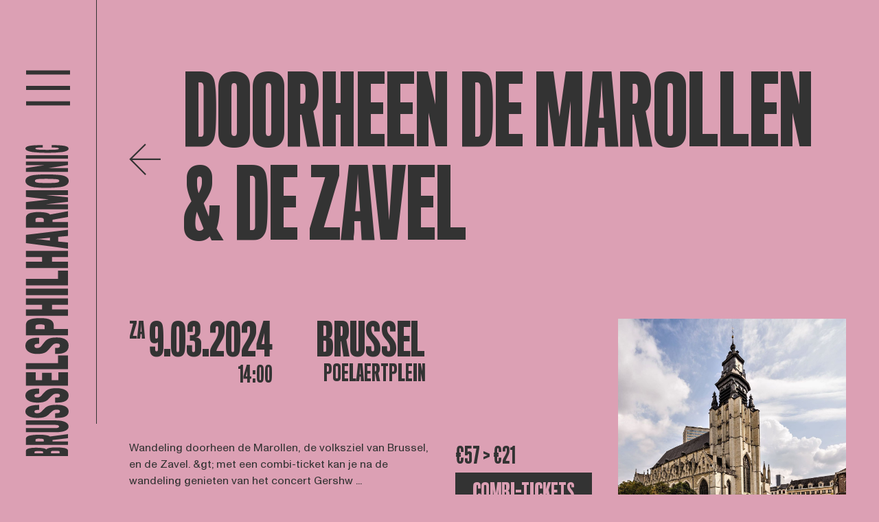

--- FILE ---
content_type: application/javascript
request_url: https://www.brusselsphilharmonic.be/assets/js/cookie.js
body_size: 1674
content:
const consentCookie = "__cookie_consent";
const cookieBlocked = "__cookie_blocked";
let cookieModal = document.getElementById('cookieModal');

let shouldRun = false;

if (/bot|google|baidu|bing|msn|duckduckbot|teoma|slurp|yandex.test/i.test(navigator.userAgent)) {
    shouldRun = false;
} else {
    shouldRun = getCookie(consentCookie) ? false : true;
}

// mainContentBlock = document.getElementById("mainContentBlock");

const cookieBanner = document.getElementById("cookiebanner");
const overlay = document.getElementById("cookiebanner-overlay");
const closeButton = document.querySelector(".js-modal-close-btn");

const doormatButton = document.querySelector(".js-cookie-settings-footer");

if (shouldRun && cookieBanner) {
    cookieBanner.classList.remove("hidden");
    overlay.classList.remove("hidden");
    //ToDo dependency
    if (closeButton) {
        closeButton.setAttribute("disable", "true");
        closeButton.classList.add("hidden");
    }

    triggerEvent("cookie-banner-opened");

    setTimeout(() => {
        if (
            window.getComputedStyle(overlay).display === "none" ||
            window.getComputedStyle(cookieBanner).display === "none"
        ) {
            console.log("A browser plugin blocked the cookie banner");
            setCookie(consentCookie, "365", false);
            setCookie(cookieBlocked, "365", true);
        }
    }, 500);

    document.body.addEventListener("click", clickListener);
}

if (doormatButton) {
    document.body.addEventListener("click", clickListener);
}

function clickListener(event) {
    const element = event.target;
    if (!element) {
        return;
    }


    if (element.classList) {
        if (element.classList.contains("js-cookie-settings") || element.classList.contains("js-cookie-settings-footer") ) {
            event.preventDefault();
            const cookieBanner = document.getElementById("cookiebanner");
            if (cookieBanner) {
                cookieBanner.classList.add("hidden");
            }
            renderCookieModal(cookieBanner);
            setTimeout(() => {
                if (window.getComputedStyle(cookieModal).display === "none") {
                    alert("Cookie settings modal is blocked by a browser plugin");
                }
                // ToDo: setMainContentInert in else
            }, 500);
        } else if (element.classList.contains("js-cookie-essentials")) {
            event.preventDefault();
            setCookie(consentCookie, "365", false);
            document.getElementById("cookiebanner").classList.add("hidden");
            document.getElementById("cookiebanner-overlay").classList.add("hidden");
            document.getElementById("cookieModal").classList.add("hidden");
            //Todo setMainContentInert
            triggerEvent("cookie-closed");
        } else if (element.classList.contains("js-cookie-accept")) {
            event.preventDefault();
            setCookie(consentCookie, "365", true);
            document.getElementById("cookiebanner").classList.add("hidden");
            document.getElementById("cookiebanner-overlay").classList.add("hidden");
            document.getElementById("cookieModal").classList.add("hidden");
            showEmbeddedVideo(true);
            //Todo setMainContentInert
            triggerEvent("cookie-closed");
        } else if (element.classList.contains("js-modal-close")) {
            event.preventDefault();
            closeCookieModal();
            document.getElementById("cookiebanner-overlay").classList.add("hidden");
        } else if (element.classList.contains("js-modal-close-btn")) {
            event.preventDefault();
            closeCookieModalWithoutSave();
            document.getElementById("cookiebanner-overlay").classList.add("hidden");
        } else if (element.classList.contains("js-cookie-performance")) {
            updateCheckbox("performance")
        } else if (element.classList.contains("js-cookie-performance")) {
            updateCheckbox("marketing")
        }
    }
}

function closeCookieModalWithoutSave() {
    const cookieModal = document.getElementById("cookieModal");
    cookieModal.classList.toggle("hidden");
    //Todo setMainContentInert
    triggerEvent("cookie-closed");
}

function closeCookieModal() {
    if (isCookieChecked("performance") === true && isCookieChecked("marketing") === true) {
        setCookie(consentCookie, "365", true);
        showEmbeddedVideo(true);
    }
    if (isCookieChecked("performance") === true && isCookieChecked("marketing") === false) {
        setCookie(consentCookie, "365", 2);
        showEmbeddedVideo(false);
    }
    if (isCookieChecked("performance") === false && isCookieChecked("marketing") === true) {
        setCookie(consentCookie, "365", 3);
        showEmbeddedVideo(true);

    }
    if (isCookieChecked("performance") === false && isCookieChecked("marketing") === false) {
        setCookie(consentCookie, "365", false);
        showEmbeddedVideo(false);
    }
    const cookieModal = document.getElementById("cookieModal");
    cookieModal.classList.toggle("hidden");
    //Todo setMainContentInert
    triggerEvent("cookie-closed");
}

function isCookieChecked(cookie) {
    const cookieId = document.getElementById(cookie);
    if (cookieId.checked === true || cookieId.defaultChecked) {
        return true;
    }
    return false;
}

function renderCookieModal() {
    cookieBanner.classList.add("hidden");
    cookieModal = document.getElementById("cookieModal");
    if (cookieModal) {
        cookieModal.classList.remove("hidden");
        triggerEvent("cookie-modal-opened");
    }
    let cookieOverlay = document.getElementById("cookiebanner-overlay");
    cookieOverlay.classList.remove("hidden");
    //Todo dependency A11yUtils;

    const cookieGdpr = this.getCookie(consentCookie);

    if (cookieGdpr === "true") {
        (document.getElementById("performance")).checked = true;
        updateCheckbox("performance", true);
        (document.getElementById("marketing")).checked = true;
        updateCheckbox("marketing", true);
    }
    if (cookieGdpr === "2") {
        (document.getElementById("performance")).checked = true;
        updateCheckbox("performance", true);
    }
    if (cookieGdpr === "3") {
        (document.getElementById("marketing")).checked = true;
        updateCheckbox("marketing", true);
    }
}

function updateCheckbox(label, init = false) {
    const checkboxVar = document.getElementById(label);

    if ((checkboxVar.defaultChecked && !checkboxVar.checked) || !checkboxVar.checked) {
        checkboxVar.checked = false;
        checkboxVar.defaultChecked = false;
        if (!init) {
            triggerEvent(`cookie-prop-${label}-disabled`);
        }
    } else {
        checkboxVar.checked = true;
        if (!init) {
            triggerEvent(`cookie-prop-${label}-enabled`);
        }
    }
}

function getCookie(key) {
    if (!key) {
        return null;
    }
    return (decodeURIComponent(document.cookie.replace(
                new RegExp(
                    "(?:(?:^|.*;)\\s*" +
                    encodeURIComponent(key).replace(/[\-\.\+\*]/g, "\\$&") +
                    "\\s*\\=\\s*([^;]*).*$)|^.*$"
                ),
                "$1"
            )
        ) || null
    );
}

function showEmbeddedVideo(show) {
    const videos = Array.from(document.getElementsByClassName("js-cookie-video-embed"));
    if (!show) {
        videos.forEach((v) => {
            v.classList.add("hidden");
        })
    } else {
        videos.forEach((v) => {
            v.classList.remove("hidden");
        })
    }
    location.reload();
}

function setCookie(key, expirePeriod, value) {
    const date = new Date();
    if (expirePeriod) {
        date.setTime(date.getTime() + expirePeriod * 24 * 60 * 60 * 1000);
    }
    let expires = date.toUTCString();
    document.cookie = encodeURIComponent(key) + "=" + encodeURIComponent(value) + (expires ? "; expires=" + expires : "") + "; path=/;";
}

function triggerEvent(eventName) {
    const event = new Event(eventName);
    window.dispatchEvent(event);
}
